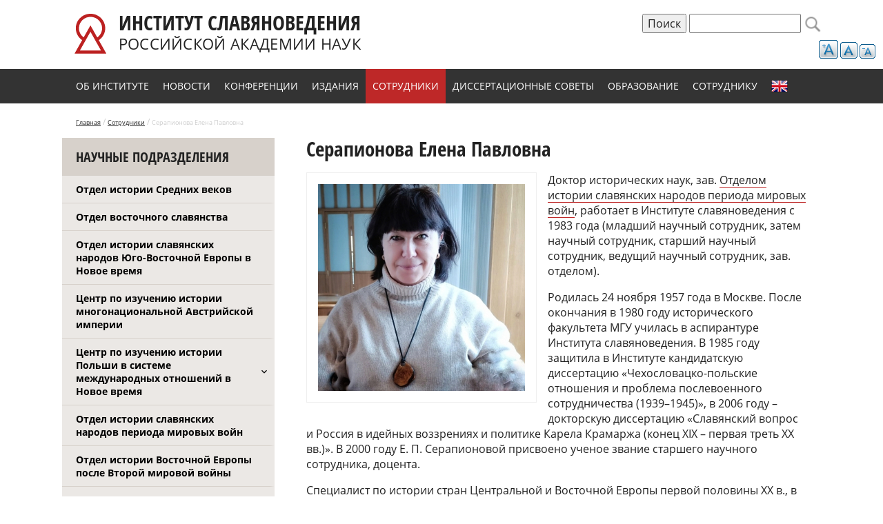

--- FILE ---
content_type: text/html; charset=utf-8
request_url: https://inslav.ru/people/serapionova-elena-pavlovna
body_size: 31429
content:
<!doctype html>
<html>
<head>
<meta charset="utf-8">
<link rel="apple-touch-icon" sizes="57x57" href="/apple-icon-57x57.png">
<link rel="apple-touch-icon" sizes="60x60" href="/apple-icon-60x60.png">
<link rel="apple-touch-icon" sizes="72x72" href="/apple-icon-72x72.png">
<link rel="apple-touch-icon" sizes="76x76" href="/apple-icon-76x76.png">
<link rel="apple-touch-icon" sizes="114x114" href="/apple-icon-114x114.png">
<link rel="apple-touch-icon" sizes="120x120" href="/apple-icon-120x120.png">
<link rel="apple-touch-icon" sizes="144x144" href="/apple-icon-144x144.png">
<link rel="apple-touch-icon" sizes="152x152" href="/apple-icon-152x152.png">
<link rel="apple-touch-icon" sizes="180x180" href="/apple-icon-180x180.png">
<link rel="icon" type="image/png" sizes="192x192"  href="/android-icon-192x192.png">
<link rel="icon" type="image/png" sizes="32x32" href="/favicon-32x32.png">
<link rel="icon" type="image/png" sizes="96x96" href="/favicon-96x96.png">
<link rel="icon" type="image/png" sizes="16x16" href="/favicon-16x16.png">
<link rel="manifest" href="/manifest.json">
<meta name="msapplication-TileColor" content="#ffffff">
<meta name="msapplication-TileImage" content="/ms-icon-144x144.png">
<meta name="theme-color" content="#ffffff">
<meta http-equiv="Content-Type" content="text/html; charset=utf-8" />
<meta name="description" content="Доктор исторических наук, зав. Отделом истории славянских народов периода мировых войн, работает в Институте славяноведения с 1983 года (младший научный сотрудник, затем научный сотрудник, старший научный сотрудник, ведущий научный сотрудник, зав. отделом). Родилась 24 ноября 1957 года в Москве. После окончания в 1980 году исторического факультета МГУ училась в аспирантуре" />
<meta name="generator" content="Drupal 7 (https://www.drupal.org)" />
<link rel="canonical" href="https://inslav.ru/people/serapionova-elena-pavlovna" />
<link rel="shortlink" href="https://inslav.ru/node/1636" />
<meta property="og:site_name" content="Институт славяноведения Российской академии наук (ИСл РАН)" />
<meta property="og:type" content="article" />
<meta property="og:url" content="https://inslav.ru/people/serapionova-elena-pavlovna" />
<meta property="og:title" content="Серапионова Елена Павловна" />
<meta property="og:description" content="Доктор исторических наук, зав. Отделом истории славянских народов периода мировых войн, работает в Институте славяноведения с 1983 года (младший научный сотрудник, затем научный сотрудник, старший научный сотрудник, ведущий научный сотрудник, зав. отделом). Родилась 24 ноября 1957 года в Москве. После окончания в 1980 году исторического факультета МГУ училась в аспирантуре Института славяноведения." />
<meta property="og:updated_time" content="2025-02-07T13:41:32+03:00" />
<meta property="article:published_time" content="2011-08-28T21:47:07+04:00" />
<meta property="article:modified_time" content="2025-02-07T13:41:32+03:00" />
<link rel="shortcut icon" href="https://inslav.ru/sites/default/files/favicon-32x32.png" type="image/png" />
  <title>Серапионова Елена Павловна | Институт славяноведения Российской академии наук (ИСл РАН)</title>
  <link type="text/css" rel="stylesheet" href="https://inslav.ru/sites/default/files/css/css_xE-rWrJf-fncB6ztZfd2huxqgxu4WO-qwma6Xer30m4.css" media="all" />
<link type="text/css" rel="stylesheet" href="https://inslav.ru/sites/default/files/css/css__LeQxW73LSYscb1O__H6f-j_jdAzhZBaesGL19KEB6U.css" media="all" />
<link type="text/css" rel="stylesheet" href="https://inslav.ru/sites/default/files/css/css_4nh5hzuJwo8J8dSd0cLvvPQHlTqNAhakQfk4Le7eYAg.css" media="all" />
<link type="text/css" rel="stylesheet" href="https://inslav.ru/sites/default/files/css/css__6Rc5xO2TGL7lASz_vimeYmHm_tHaJfnC7yHVOhWgo8.css" media="all" />
<link type="text/css" rel="stylesheet" href="https://inslav.ru/sites/default/files/css/css_llm6lOFf--YWNM4DJdM6qt4Zgn_j7GGIp1zjOFdK65U.css" media="all" />
  <script type="text/javascript" src="https://code.jquery.com/jquery-3.7.1.js"></script>
<script type="text/javascript">
<!--//--><![CDATA[//><!--
jQuery.migrateMute=true;jQuery.migrateTrace=false;
//--><!]]>
</script>
<script type="text/javascript" src="https://cdn.jsdelivr.net/npm/jquery-migrate@3.5.2/dist/jquery-migrate.min.js"></script>
<script type="text/javascript" src="https://inslav.ru/sites/default/files/js/js_GOikDsJOX04Aww72M-XK1hkq4qiL_1XgGsRdkL0XlDo.js"></script>
<script type="text/javascript" src="https://cdnjs.cloudflare.com/ajax/libs/jqueryui/1.14.0/jquery-ui.min.js"></script>
<script type="text/javascript" src="https://cdn.jsdelivr.net/gh/carhartl/jquery-cookie@1.4.1/jquery.cookie.js"></script>
<script type="text/javascript" src="https://inslav.ru/sites/default/files/js/js_ojLwWt1mS9aMnHaQj9W7BQLDOC-k8VZSn1V51lWvPXg.js"></script>
<script type="text/javascript" src="https://inslav.ru/sites/default/files/js/js_kMg7W1sZANW-JVt-y1p4g6o0k68QXbUoYrBuKkRfQvo.js"></script>
<script type="text/javascript" src="https://inslav.ru/sites/default/files/js/js_zKmNKPyzmWx-HrTbedSmh0uE9n25RptnjqRybUAg8RI.js"></script>
<script type="text/javascript">
<!--//--><![CDATA[//><!--
var text_resize_scope = "block-system-main";
          var text_resize_minimum = "12";
          var text_resize_maximum = "25";
          var text_resize_line_height_allow = 1;
          var text_resize_line_height_min = "14";
          var text_resize_line_height_max = "28";
//--><!]]>
</script>
<script type="text/javascript" src="https://inslav.ru/sites/default/files/js/js_dQ_3XncfNR6lgNViFBe9-D78GlqtFneHjUnBjgCpTfE.js"></script>
<script type="text/javascript" src="https://www.googletagmanager.com/gtag/js?id=UA-88839807-1"></script>
<script type="text/javascript">
<!--//--><![CDATA[//><!--
window.dataLayer = window.dataLayer || [];function gtag(){dataLayer.push(arguments)};gtag("js", new Date());gtag("set", "developer_id.dMDhkMT", true);gtag("config", "UA-88839807-1", {"groups":"default","anonymize_ip":true});
//--><!]]>
</script>
<script type="text/javascript" src="https://inslav.ru/sites/default/files/js/js_TPpaHm3v--S2wR2-VfVlywPRfwqdO0YxyWXSB25za7Q.js"></script>
<script type="text/javascript" src="https://inslav.ru/sites/default/files/js/js_cR8dJ58bKfBJ8W4WblZgDu1wzMMtJBL_hVeut8EKHSk.js"></script>
<script type="text/javascript">
<!--//--><![CDATA[//><!--
jQuery.extend(Drupal.settings, {"basePath":"\/","pathPrefix":"","setHasJsCookie":0,"ajaxPageState":{"theme":"inslav","theme_token":"Oa1U4Jyrg8eYHcj40sUKPBFikZ9_Pww1bd6KNkABJOY","js":{"https:\/\/code.jquery.com\/jquery-3.7.1.js":1,"0":1,"https:\/\/cdn.jsdelivr.net\/npm\/jquery-migrate@3.5.2\/dist\/jquery-migrate.min.js":1,"misc\/jquery-extend-3.4.0.js":1,"misc\/jquery-html-prefilter-3.5.0-backport.js":1,"misc\/jquery.once.js":1,"misc\/drupal.js":1,"sites\/all\/modules\/jquery_update\/js\/jquery_browser.js":1,"https:\/\/cdnjs.cloudflare.com\/ajax\/libs\/jqueryui\/1.14.0\/jquery-ui.min.js":1,"https:\/\/cdn.jsdelivr.net\/gh\/carhartl\/jquery-cookie@1.4.1\/jquery.cookie.js":1,"sites\/all\/libraries\/owl\/owl2\/owl.carousel.js":1,"misc\/form-single-submit.js":1,"sites\/all\/modules\/back_to_top\/js\/back_to_top.js":1,"public:\/\/languages\/ru_pNomkz6QqM6vRtBS00DCyqeJ2uYrMM9GoM6gVaBG8tM.js":1,"sites\/all\/modules\/lightbox2\/js\/lightbox.js":1,"1":1,"sites\/all\/modules\/text_resize\/text_resize.js":1,"sites\/all\/modules\/google_analytics\/googleanalytics.js":1,"https:\/\/www.googletagmanager.com\/gtag\/js?id=UA-88839807-1":1,"2":1,"sites\/all\/modules\/form_placeholder\/form_placeholder.js":1,"sites\/all\/themes\/inslav\/js\/scripts.js":1,"sites\/all\/modules\/jquery_update\/js\/jquery_position.js":1},"css":{"modules\/system\/system.base.css":1,"modules\/system\/system.menus.css":1,"modules\/system\/system.messages.css":1,"modules\/system\/system.theme.css":1,"misc\/ui\/jquery.ui.core.css":1,"misc\/ui\/jquery.ui.theme.css":1,"sites\/all\/modules\/calendar\/css\/calendar_multiday.css":1,"modules\/field\/theme\/field.css":1,"sites\/all\/modules\/geofield_ymap\/geofield_ymap.css":1,"modules\/node\/node.css":1,"modules\/search\/search.css":1,"modules\/user\/user.css":1,"sites\/all\/modules\/visually_impaired_module\/css\/visually_impaired_module.css":1,"sites\/all\/modules\/youtube\/css\/youtube.css":1,"sites\/all\/modules\/views\/css\/views.css":1,"sites\/all\/modules\/back_to_top\/css\/back_to_top.css":1,"sites\/all\/modules\/ckeditor\/css\/ckeditor.css":1,"sites\/all\/modules\/ctools\/css\/ctools.css":1,"sites\/all\/modules\/lightbox2\/css\/lightbox.css":1,"sites\/all\/modules\/text_resize\/text_resize.css":1,"sites\/all\/libraries\/owl\/owl2\/assets\/owl.carousel.css":1,"sites\/all\/modules\/yandex_metrics\/css\/yandex_metrics.css":1,"sites\/all\/modules\/field_collection\/field_collection.theme.css":1,"sites\/all\/themes\/inslav\/css\/normalize.css":1,"sites\/all\/themes\/inslav\/css\/style.css":1}},"lightbox2":{"rtl":"0","file_path":"\/(\\w\\w\/)public:\/","default_image":"\/sites\/all\/modules\/lightbox2\/images\/brokenimage.jpg","border_size":10,"font_color":"000","box_color":"fff","top_position":"","overlay_opacity":"0.8","overlay_color":"000","disable_close_click":true,"resize_sequence":0,"resize_speed":400,"fade_in_speed":400,"slide_down_speed":600,"use_alt_layout":false,"disable_resize":false,"disable_zoom":false,"force_show_nav":false,"show_caption":true,"loop_items":false,"node_link_text":"\u0421\u043c\u043e\u0442\u0440\u0435\u0442\u044c \u043f\u043e\u0434\u0440\u043e\u0431\u043d\u043e\u0441\u0442\u0438 \u0438\u0437\u043e\u0431\u0440\u0430\u0436\u0435\u043d\u0438\u044f","node_link_target":false,"image_count":"\u0418\u0437\u043e\u0431\u0440\u0430\u0436\u0435\u043d\u0438\u0435 !current \u0438\u0437 !total","video_count":"\u0412\u0438\u0434\u0435\u043e !current \u0438\u0437 !total","page_count":"\u0421\u0442\u0440\u0430\u043d\u0438\u0446\u0430 !current \u0438\u0437 !total","lite_press_x_close":"\u043d\u0430\u0436\u043c\u0438\u0442\u0435 \u003Ca href=\u0022#\u0022 onclick=\u0022hideLightbox(); return FALSE;\u0022\u003E\u003Ckbd\u003Ex\u003C\/kbd\u003E\u003C\/a\u003E \u0447\u0442\u043e\u0431\u044b \u0437\u0430\u043a\u0440\u044b\u0442\u044c","download_link_text":"","enable_login":false,"enable_contact":false,"keys_close":"c x 27","keys_previous":"p 37","keys_next":"n 39","keys_zoom":"z","keys_play_pause":"32","display_image_size":"original","image_node_sizes":"()","trigger_lightbox_classes":"","trigger_lightbox_group_classes":"","trigger_slideshow_classes":"","trigger_lightframe_classes":"","trigger_lightframe_group_classes":"","custom_class_handler":0,"custom_trigger_classes":"","disable_for_gallery_lists":true,"disable_for_acidfree_gallery_lists":true,"enable_acidfree_videos":true,"slideshow_interval":5000,"slideshow_automatic_start":true,"slideshow_automatic_exit":true,"show_play_pause":true,"pause_on_next_click":false,"pause_on_previous_click":true,"loop_slides":false,"iframe_width":600,"iframe_height":400,"iframe_border":1,"enable_video":false,"useragent":"Mozilla\/5.0 (Macintosh; Intel Mac OS X 10_15_7) AppleWebKit\/537.36 (KHTML, like Gecko) Chrome\/131.0.0.0 Safari\/537.36; ClaudeBot\/1.0; +claudebot@anthropic.com)"},"back_to_top":{"back_to_top_button_trigger":"100","back_to_top_button_text":"Back to top","#attached":{"library":[["system","ui"]]}},"googleanalytics":{"account":["UA-88839807-1"],"trackOutbound":1,"trackMailto":1,"trackDownload":1,"trackDownloadExtensions":"7z|aac|arc|arj|asf|asx|avi|bin|csv|doc(x|m)?|dot(x|m)?|exe|flv|gif|gz|gzip|hqx|jar|jpe?g|js|mp(2|3|4|e?g)|mov(ie)?|msi|msp|pdf|phps|png|ppt(x|m)?|pot(x|m)?|pps(x|m)?|ppam|sld(x|m)?|thmx|qtm?|ra(m|r)?|sea|sit|tar|tgz|torrent|txt|wav|wma|wmv|wpd|xls(x|m|b)?|xlt(x|m)|xlam|xml|z|zip"},"form_placeholder":{"fallback_support":false,"include":"#views-exposed-form-sobytiya-page-2 *,#views-exposed-form-sobytiya-page-1 *,#views-exposed-form-sobytiya-page *,#views-exposed-form-news-page-2 *,#views-exposed-form-elektronnaya-biblioteka-page-1 *,#views-exposed-form-elektronnaya-biblioteka-page-2 *,#views-exposed-form-elektronnaya-biblioteka-page-4 *,#views-exposed-form-elektronnaya-biblioteka-page *,#views-exposed-form-elektronnaya-biblioteka-page-3 *,#views-exposed-form-elektronnaya-biblioteka-page-5 *,#views-exposed-form-nauchnye-podrazdeleniya-page *,#views-exposed-form-elektronnaya-biblioteka-page-6 *","exclude":"","required_indicator":"append"},"urlIsAjaxTrusted":{"\/people\/serapionova-elena-pavlovna":true}});
//--><!]]>
</script>
</head>

<body class="html not-front not-logged-in no-sidebars page-node page-node- page-node-1636 node-type-people" >
  <div id="skip-link">
    <a href="#main-content" class="element-invisible element-focusable">Перейти к основному содержанию</a>
  </div>
    
<div id="page" class="no-category">

	<div class="header-wrap">
        <div id="header">
                        <a id="logo-upd" href="/" title="Главная" rel="home">
            	<img src="/sites/all/themes/inslav/img/inslav_logo.svg" alt="Главная" />
            	<span class="sitename-wrap">
	            	<span class="sitename-line-first">Институт славяноведения</span>
	            	<span class="sitename-line-second">Российской академии наук</span>
            	</span>
            </a>
                                    
              <div class="region region-header">
    <div id="block-text-resize-0" class="block block-text-resize">

    
  <div class="content">
    <a href="javascript:;" class="changer" id="text_resize_decrease"><sup>-</sup>A</a> <a href="javascript:;" class="changer" id="text_resize_reset">A</a> <a href="javascript:;" class="changer" id="text_resize_increase"><sup>+</sup>A</a><div id="text_resize_clear"></div>  </div>
</div>
<div id="block-search-form" class="block block-search">

    
  <div class="content">
    <form action="/people/serapionova-elena-pavlovna" method="post" id="search-block-form" accept-charset="UTF-8"><div><div class="container-inline">
      <h2 class="element-invisible">Форма поиска</h2>
    <input type="submit" id="edit-submit-copy" name="op" value="Поиск" class="form-submit" /><div class="form-item form-type-textfield form-item-search-block-form">
  <label class="element-invisible" for="edit-search-block-form--2">Поиск </label>
 <input title="Введите ключевые слова для поиска." type="text" id="edit-search-block-form--2" name="search_block_form" value="" size="15" maxlength="128" class="form-text" />
</div>
<div class="form-actions form-wrapper" id="edit-actions"><input type="submit" id="edit-submit" name="op" value="Поиск" class="form-submit" /></div><input type="hidden" name="form_build_id" value="form-87ks7cWmwIr72ADn5fAu7oy5KQpAPeVYaxYUC1eiYKQ" />
<input type="hidden" name="form_id" value="search_block_form" />
</div>
</div></form>  </div>
</div>
  </div>
        </div>  <!-- // header -->
		        <div class="navigation-wrap"><div id="navigation">
        	  <div class="region region-navigation">
    <div id="block-system-main-menu" class="block block-system block-menu">

    <h2>Главное меню</h2>
  
  <div class="content">
    <ul class="menu"><li class="first leaf" id="about-item"><a href="/page/ob-institute">Об институте</a></li>
<li class="leaf" id="news-item"><a href="/news">Новости</a></li>
<li class="leaf" id="confernce-item"><a href="/sobytiya">Конференции</a></li>
<li class="leaf" id="izdanie"><a href="/resursy">Издания</a></li>
<li class="leaf sotrudnik-item"><a href="/nauchnye-podrazdeleniya">Сотрудники</a></li>
<li class="leaf"><a href="/page/dissertacionnye-sovety">Диссертационные советы</a></li>
<li class="leaf"><a href="/aspirantura" id="obrazovanie">Образование</a></li>
<li class="leaf"><a href="/poleznye-dokumenty-dlya-sotrudnikov">Сотруднику</a></li>
<li class="last leaf" id="english-item"><a href="/page/institute-slavic-studies-russian-academy-sciences">English</a></li>
</ul>  </div>
</div>
  </div>
        </div></div> <!-- // #navigation -->
            </div>
    
    <div class="breadcrumbs-wrap"><div id="breadcrumbs">
		<a href="/">Главная</a> / 
        <a href="/nauchnye-podrazdeleniya">Сотрудники</a> /       
        <span>Серапионова Елена Павловна</span>
    </div></div>
    
    <div class="content-wrap">
    	    	<div id="left_content">
              <div class="region region-left-content">
    <div id="block-menu-menu-nauchnye-podrazdeleniya" class="block block-menu">

    <h2>Научные подразделения</h2>
  
  <div class="content">
    <ul class="menu"><li class="first leaf"><a href="/nauchnye-podrazdeleniya/otdel-istorii-srednih-vekov">Отдел истории Средних веков</a></li>
<li class="leaf"><a href="/nauchnye-podrazdeleniya/otdel-vostochnogo-slavyanstva">Отдел восточного славянства</a></li>
<li class="leaf"><a href="/nauchnye-podrazdeleniya/otdel-istorii-slavyanskih-narodov-yugo-vostochnoy-evropy-v-novoe-vremya">Отдел истории славянских народов Юго-Восточной Европы в Новое время</a></li>
<li class="leaf"><a href="/nauchnye-podrazdeleniya/centr-po-izucheniyu-istorii-mnogonacionalnoy-avstriyskoy-imperii">Центр по изучению истории многонациональной Австрийской империи</a></li>
<li class="collapsed"><a href="/nauchnye-podrazdeleniya/centr-po-izucheniyu-istorii-polshi-v-sisteme-mezhdunarodnyh-otnosheniy-v">Центр по изучению истории Польши в системе международных отношений в Новое время</a></li>
<li class="leaf"><a href="/nauchnye-podrazdeleniya/otdel-istorii-slavyanskih-narodov-perioda-mirovyh-voyn">Отдел истории славянских народов периода мировых войн</a></li>
<li class="leaf"><a href="/nauchnye-podrazdeleniya/otdel-istorii-vostochnoy-evropy-posle-vtoroy-mirovoy-voyny">Отдел истории Восточной Европы после Второй мировой войны</a></li>
<li class="leaf"><a href="/nauchnye-podrazdeleniya/otdel-sovremennoy-istorii-stran-centralnoy-i-yugo-vostochnoy-evropy">Отдел современной истории стран Центральной и Юго-Восточной Европы</a></li>
<li class="leaf"><a href="/nauchnye-podrazdeleniya/otdel-arheografii-arheograficheskaya-komissiya">Отдел археографии (Археографическая комиссия)</a></li>
<li class="leaf"><a href="/nauchnye-podrazdeleniya/otdel-istorii-kultury-slavyanskih-narodov">Отдел истории культуры славянских народов</a></li>
<li class="leaf"><a href="/nauchnye-podrazdeleniya/otdel-sovremennyh-literatur-centralnoy-i-yugo-vostochnoy-evropy">Отдел современных литератур Центральной и Юго-Восточной Европы</a></li>
<li class="leaf"><a href="/nauchnye-podrazdeleniya/otdel-slavyanskogo-yazykoznaniya">Отдел славянского языкознания</a></li>
<li class="expanded"><a href="/nauchnye-podrazdeleniya/otdel-tipologii-i-sravnitelnogo-yazykoznaniya">Отдел типологии и сравнительного языкознания</a></li>
<li class="leaf"><a href="/nauchnye-podrazdeleniya/centr-arealnoy-lingvistiki">Центр ареальной лингвистики</a></li>
<li class="leaf"><a href="/nauchnye-podrazdeleniya/centr-mezhdisciplinarnyh-issledovaniy-slavyanskoy-knizhnosti">Центр междисциплинарных исследований славянской книжности</a></li>
<li class="leaf"><a href="/nauchnye-podrazdeleniya/centr-slavyano-iudaiki">Центр славяно-иудаики</a></li>
<li class="leaf"><a href="/nauchnye-podrazdeleniya/nauchno-obrazovatelnyy-centr-slavisticheskih-issledovaniy">Научно-образовательный центр славистических исследований</a></li>
<li class="leaf"><a href="/nauchnye-podrazdeleniya/otdel-istorii-slavyanskih-literatur">Отдел истории славянских литератур</a></li>
<li class="last leaf"><a href="/nauchnye-podrazdeleniya/otdel-etnolingvistiki-i-folklora">Отдел этнолингвистики и фольклора</a></li>
</ul>  </div>
</div>
  </div>
        </div> <!-- // #left_content -->
                <div id="content">
        	<div class="tabs"></div>                    	            <h1 id="page-title">Серапионова Елена Павловна</h1>
              <div class="region region-content">
    <div id="block-system-main" class="block block-system">

    
  <div class="content">
    <div id="node-1636" class="node node-people clearfix" about="/people/serapionova-elena-pavlovna" typeof="sioc:Item foaf:Document">

  
      <span property="dc:title" content="Серапионова Елена Павловна" class="rdf-meta element-hidden"></span>
  
  <div class="content">
    <div class="field field-name-field-image field-type-image field-label-hidden"><div class="field-items"><div class="field-item even"><a href="https://inslav.ru/sites/default/files/foto_serapionova.jpeg" rel="lightbox[field_image][&lt;p&gt;&lt;a href=&quot;https://inslav.ru/sites/default/files/foto_serapionova.jpeg&quot; title=&quot;Скачать оригинал&quot; download=&quot;&quot;&gt;Скачать оригинал&lt;/a&gt;&lt;/p&gt;]" title=""><img typeof="foaf:Image" src="https://inslav.ru/sites/default/files/styles/300x300/public/foto_serapionova.jpeg?itok=Yl-QxWC5" alt="" /></a></div></div></div><div class="field field-name-body field-type-text-with-summary field-label-hidden"><div class="field-items"><div class="field-item even" property="content:encoded"><p>Доктор исторических наук, зав. <a href="/taxonomy/term/22">Отделом истории славянских народов периода мировых войн</a>, работает в Институте славяноведения с 1983 года (младший научный сотрудник, затем научный сотрудник, старший научный сотрудник, ведущий научный сотрудник, зав. отделом).</p>
<p>Родилась 24 ноября 1957 года в Москве. После окончания в 1980 году исторического факультета МГУ училась в аспирантуре Института славяноведения. В 1985 году защитила в Институте кандидатскую диссертацию «Чехословацко-польские отношения и проблема послевоенного сотрудничества (1939–1945)», в 2006 году – докторскую диссертацию «Славянский вопрос и Россия в идейных воззрениях и политике Карела Крамаржа (конец XIX – первая треть XX вв.)». В 2000 году Е. П. Серапионовой присвоено ученое звание старшего научного сотрудника, доцента.</p>
<p>Специалист по истории стран Центральной и Восточной Европы первой половины ХХ в., в частности по истории Чехии и Словакии. Е. П. Серапионова изучает деятельность чешских политических партий, положение национальных меньшинств в межвоенной Чехословацкой республике, исследует проблемы внутренней и внешней политики Чехословакии, взаимоотношения власти и общества, российско-чешские и российско-словацкие отношения. Исследовательница занимается также проблемами русской эмиграции в Чехословакии и пребывания чехов и словаков в России в ХIХ – ХХ вв. Ряд работ она посвятила жизни и деятельности чешских и словацких политиков – Т. Г. Масарика, Э. Бенеша, М. Штефаника. Особенно подробно С. разбираются идейные воззрения, политическая деятельность и русские связи К. Крамаржа.</p>
<p>Е. П. Серапионова – автор разделов о Чехии и Словакии ХХ в. в учебном пособии для студентов «История стран Центральной и Юго-Восточной Европы ХХ века» (М., 1997), разделов по современной истории Чехии и Словакии в ХХ и ХХI вв. в учебнике «История южных и западных славян: в 3 т. Т. 3./ Под ред. Г.Ф. Матвеева. З.С. Ненашевой, В.Б. Прозорова. 4-е изд. (М., 2022) и ряда статей в многотомных БРЭ, Исторической энциклопедии, Православной энциклопедии, Энциклопедии Гражданской войны в России, Энциклопедического справочника в 4 т. Политические системы современных государств. Т. 1. Европа. М., 2009. </p>
<p>Под научным руководством Е.П. Серапионовой были успешно защищены диссертации на соискание ученой степени кандидата исторических наук: Бурега В.В. «Государство и православная церковь в Чехословакии (1918 1938)». М., 2009 и Котов В.В. «Формирование сокольской культуры и распространение сокольского движения в чешских землях (1861–1871 гг.)». М., 2023.</p>
<p>С 2000 по 2021 год преподавала в МГИМО (Университете) МИД РФ, являясь профессором кафедры истории и политики стран Европы и Америки ф-та Международных отношений. Читала лекции, вела семинары по истории, политическим системам и внешней политике Чехии, Словакии, Венгрии и Польши, подготовила более 100 специалистов по международным отношениям в регионе ЦЮВЕ. </p>
<h2>Сочинения</h2>
<p><a href="/publication/serapionova-e-p-rossiyskaya-emigraciya-v-chehoslovackoy-respublike-m-1995">Российская эмиграция в Чехословацкой республике (20–30-е годы). М., 1995</a>.</p>
<p><a href="/publication/serapionova-e-p-karel-kramarzh-i-rossiya-1890-1937-gody-m-2006">Карел Крамарж и Россия, 1890–1937 годы: идейные воззрения, политическая активность, связи с российскими государственными и общественными деятелями. М., 2006.</a></p>
<p>Чехи и словаки в Российской империи (последняя треть ХIХ — начало ХХ вв.) М., 2021.</p>
<p>Чехия и Словакия в ХХ веке. Очерки истории в двух книгах. Кн.1. (в соавторстве) М., 2005. С. 15–218.</p>
<p>Томаш Гарриг Масарик // Пленники национальной идеи: политические портреты лидеров Восточной Европы (первая треть ХХ в.): Сборник статей. М., 1993.</p>
<p>Чешские социалистические партии в 1917 г. // Европейское социалистическое движение, 1914–1917: разрубить или развязать узлы? М., 1994.</p>
<p>Идея чехословакизма: истоки и реализация // Национальный вопрос в Восточной Европе: прошлое и настоящее. М., 1995.</p>
<p>Российские эмигранты в Чехословакии в межвоенные годы // ВИ. 1997. № 5.</p>
<p>Эдуард Бенеш и его идеи демократического развития общества // <a href="/images/stories/pdf/SovSlav/Slav-1998-1.pdf">Славяноведение. 1998. № 1</a>.</p>
<p>Три виллы К. Крамаржа // <a href="/images/stories/pdf/2000almanah1999.pdf">Славянский альманах 1999. М., 2000</a>.</p>
<p>Чешские земли, чехи и немецкий вопрос (1918–1945 годы) // <a href="/images/stories/pdf/SovSlav/Slav-2000-5.pdf">Славяноведение. 2000. № 5</a>.</p>
<p>Милан Ростислав Штефаник в Сибири // Милан Ростислав Штефаник: новый взгляд. Мартин, 2001.</p>
<p>Образ К. Крамаржа в российской публицистике начала ХХ века // Rossica: Научные исследования по русистике, украинистике, белорусистике. Praha, 2001. № 5/6.</p>
<p>Пражский Земгор и его деятельность // Записки Русской академической группы в США. New-York, 2001. T. 31.</p>
<p>К. Крамарж о будущем российском государственном устройстве: автономия или федерация? // Опыт европейского федерализма: история и современность. М., 2002.</p>
<p>Т.Г. Масарик и К. Крамарж: отношение к России // Европейские сравнительно-исторические исследования. М., 2002.</p>
<p>Новый рубеж русско-чешских культурных связей // <a href="/images/stories/pdf/2002_Almanah2001.pdf">Славянский альманах 2001. М., 2002</a>.</p>
<p>Эдуард Бенеш: планы послевоенного развития Чехословакии и реальность // Тоталитаризм: исторический опыт Восточной Европы. М., 2002. Вып. 2. «Демократическое интермеццо» с коммунистическим финалом, 1944–1948 гг..</p>
<p>Т.Г. Масарик, К. Крамарж и русская эмиграция // <a href="/images/stories/pdf/SovSlav/Slav-2003-4.pdf">Славяноведение. 2003. № 4</a>.</p>
<p>Obraz K. Kramáře v ruské publicistice počátku 20. století // Karel Kramář: Studie a dokumenty k 65. výročí jeho úmrtí. Praha, 2003.</p>
<p>Российская эмиграция «первой волны» в чешской и словацкой историографии // История российского зарубежья: проблемы историографии (конец XIX – XX в.) М., 2004.</p>
<p>Т.Г. Масарик и русские эмигранты в ЧСР // Т.Г. Масарик и «Русская акция» Чехословацкого правительства. К 150-летию со дня рождения Т.Г. Масарика. По материалам международной научной конференции. М., 2005.</p>
<p>Отношения Пражского и Парижского Земско-городских комитетов // Cahiers du Monde Russe . Russie. Empire russe. Union soviétique. États indépendants. Ľ invention ď une politique humanitaire. Les réfugiés russes et le Zemgor (1921–1930). Paris, 2005. 46/4 Octobre-décembre.</p>
<p>«Лица чешской национальности» // Родина. 2006. № 4.</p>
<p>Празднование 60-летия победы над Германией в Чешской и Словацкой республиках // Славянский альманах 2005. М., 2006.</p>
<p>Лига Т. Обера и деятельность ее русской секции на Балканах // <a href="/images/stories/pdf/SovSlav/Slav-2006-4.pdf">Славяноведение. 2006. № 4</a>.</p>
<p>Правовое положение русских беженцев в Чехословакии // Правовое положение российской эмиграции в 1920–1930-е годы. СПб., 2006.</p>
<p>Чехословацкая делегация на Парижской мирной конференции // Восточная Европа после Версаля. СПб., 2007.</p>
<p>Современное состояние богемистики в России и за рубежом // <a href="/images/stories/pdf/2007almanah2006.pdf">Славянский альманах 2006. М., 2007</a>.</p>
<p>Русская колония в Чешской республике // История российского зарубежья. Эмиграция из СССР – России 1941–2001 гг. М., 2007.</p>
<p>Российско-словацкие отношения в начале ХХ века // Русские и словаки в XIX–ХХ вв.: конфликты, взаимодействие, стереотипы. М.; Йошкар-Ола, 2007.</p>
<p>Русское историческое общество в Праге // <a href="/publication/rossiyskie-uchenye-gumanitarii-v-mezhvoennoy-chehoslovakii-sbornik-statey-m-2008">Российские ученые-гуманитарии в межвоенной Чехословакии. М., 2008</a>.</p>
<p>Взгляды чешских и словацких политиков начала ХХ в. на роль России в славянском мире // <a href="/images/stories/pdf/2008almanah2007.pdf">Славянский альманах 2007. М., 2008</a>.</p>
<p>Чехословацкий корпус в России // Чехословацкий корпус в России. Каталог выставки. М., 2008 (соавтор).</p>
<p>Новые механизмы взаимоотношений власти и общества (на примере «первой» Чехословацкой республики) // Власть и общество: непростые взаимоотношения. (Страны Центральной и Юго-Восточной Европы в ХХ веке). М., 2008.</p>
<p>Kategorie “hrdinství“ a „zbabělost“ a zvláštnosti české národní mentality // Hrdinství a zbabělost v české politické kultuře 19. a 20. století. Výběr z příspěvků ze stejnojmenné konference, která proběhla ve dnech 25.–27. října 2006. Praha, 2008.</p>
<p>Польское национальное меньшинство в Чехословакии и чехословацко-польские отношения (1918–1938 годы) // <a href="/publication/studia-slavica-polonica-k-90-letiyu-i-i-kostyushko-m-2009">STUDIA SLAVICA – POLONICA (К 90-летию И. И. Костюшко). М., 2009</a>.</p>
<p>Бюллетени Пражского Земгора как источник о жизни русской эмиграции в ЧСР на рубеже 1920–1930-х гг. // Периодическая печать российской эмиграции 1920–2000. М., 2009.</p>
<p>Русские в Чехословакии в 1920–1930-е гг. (Проблема сохранения национальной идентичности) // <a href="/publication/v-poiskah-luchshey-doli-rossiyskaya-emigraciya-v-stranah-centralnoy-i-yugo-vostochnoy-1">В поисках лучшей доли. Российская эмиграция в странах Центральной и Юго-Восточной Европы (вторая половина XIX – первая половина ХХ в.). М., 2009</a>.</p>
<p>Первый президент Чехословакии Томаш Гарриг Масарик // <a href="/publication/do-i-posle-versalya-politicheskie-lidery-i-ideya-nacionalnogo-gosudarstva-v-centralnoy-0">До и после Версаля. Политические лидеры и идея национального государства в Центральной и Юго-Восточной Европе. М., 2009</a>.</p>
<p>Карел Крамарж – политик нескольких эпох // <a href="/publication/do-i-posle-versalya-politicheskie-lidery-i-ideya-nacionalnogo-gosudarstva-v-centralnoy-0">Там же</a>.</p>
<p>Человек-легенда Милан Растислав Штефаник: ученый, политик, генерал // <a href="/publication/do-i-posle-versalya-politicheskie-lidery-i-ideya-nacionalnogo-gosudarstva-v-centralnoy-0">Там же</a>.</p>
<p>Karel Kramář o úloze Ruska v řešení “české otázký” // Karel Kramář (1860–1937) Život a dílo. Praha, 2009.</p>
<p>Русская литературная Прага // И.С. Шмелев и писатели литературного зарубежья. Крымские международные Шмелевские чтения. Сборник научных статей. Алушта, 2009.</p>
<p>Антикоминтерновская деятельность Русской секции Лиги Теодора Обера в Болгарии (1924–1934 годы) // Studia Balkanica. К юбилею Р.П. Гришиной. М., 2010.</p>
<p>Dokumenty ruských archívov o Milanovi Rastislavovi Štefánikovi // Milan Rastislav Štefánik v zrkadle prameňov a najnovších poznatkov historiografie. Bratislava, 2010.</p>
<p>Чехи в России (вторая половина ХIХ – начало ХХ в.) // <a href="/images/stories/pdf/2010almanah2009.pdf">Славянский альманах. 2009. М., 2010</a>.</p>
<p>Окончание Первой мировой войны и подготовка Чехословакии к Парижской мирной конференции // Славянство, растворенное в крови… В честь 80-летия со дня рождения Владимира Константиновича Волкова (1930–2005). М., 2010.</p>
<p>К. Крамарж // Большая российская энциклопедия. Т. 15. М., 2010. С. 573.</p>
<p>К. Крофта // Большая российская энциклопедия. Т. 16. М., 2010. С. 113.</p>
<p>Osudy legionára: pripad Mikuláš Gacek // Východná dilema strednej Europy. Bratislava, 2010. S. 181–189.</p>
<p>Международная научная конференция «Проблематика Восток–Запад в отношениях Словакии и России» // Славянский альманах 2010. М.: Индрик, 2011. С. 540–542.</p>
<p>Памяти Иван Петровича Савицкого // Славяноведение. 2011. № 4. С.124–126.</p>
<p>Русский заграничный исторический архив как хранитель национального наследия // Миграция и эмиграция в странах Центральной и Юго-Восточной Европы в ХVIII–XX вв. Сохранение национальной идентичности и историко-культурного наследия России.  СПб.: Алетейя, 2011. С. 325–339.</p>
<p>Введение к сб. ст. Славянский мир в эпоху войн и конфликтов ХХ в.  СПб.: Алетейя, 2011. С. 5–9.</p>
<p>К истории формирования чехословацких воинских частей на российской территории в годы Первой мировой войны // Славянский мир в эпоху войн и конфликтов ХХ в.  СПб.: Алетейя, 2011. С. 120–136.</p>
<p>Перевод со словац. яз.: <em>Кодаева Д.</em> Война – это смерч. Чрезвычайное положение и стратегия выживания в период Великой войны ( на примере Словакии) // Славянский мир в эпоху войн и конфликтов ХХ в.  СПб.: Алетейя, 2011. С. 108–120.</p>
<p>Перевод с чешск. яз.: <em>Немечек Я.</em> Чешское общество и Советский Союз. 1939–1945 годы // Славянский мир в эпоху войн и конфликтов ХХ в.  СПб.: Алетейя, 2011. С. 387–403.</p>
<p>Первый президент Чехословакии Томаш Гарриг Масарик // Iсторичний часопис з богемiстики i словакiстики. Випуск 1. Матерiали наукових читань «Томаш Масарик – видатний учений, полiтик та державний дiяч» (Ужгород, 21 грудня 2010 р.). Ужгород: полiграфцентр «лира», 2011. С. 10–35.</p>
<p>Современная богемистика в России // Česko-ruské vztahy v 19. a 20. století. Чешско- российские отношения в 19–20 веках / Red. Jan Němeček a Emil Voráček. Praha: Historický ústav, 2011. С. 187–195.</p>
<p>Чешская деревня глазами русских в первой трети ХХ в. // Славянский мир в глазах России. Динамика восприятия и отражения в художественном творчестве, документальной и научной литературе / Отв. ред. Л.Н. Будагова. М., 2011. С. 195–218.</p>
<p>Památka na československé legionáře v Rusku // Paměť míst, událostí a osobností: historie jako identita a manipulace / eds. Milan Hlavačka, Antoine Marés, Magdaléna Pokorná et alii, Praha, 2011. S. 605 – 620.</p>
<p>Рец. на кн.: <em>В.В. Марьина</em>. Советский Союз и чехо-словацкий вопрос во время Второй мировой войны. 1939–1945. М., 2007–2009. Кн. 1–2. 448; 432 с. // Славяноведение. 2012. № 1. С. 125–126.</p>
<p>Чехословацкое национальное движение и планы образования государства во время Первой мировой войны (по материалам российского МИД) // Народы Габсбургской монархии в 1914–1920 гг.: от национальных движений к созданию национальных государств. Т. 1. / Отв. ред. М. Волос, Г.Д. Шкундин. М.: Квадрига, 2012. С. 117–125.</p>
<p>Битва у Зборова // Rossica. 2012. Научные исследования по русистике, украинистике и белорусистике (Прага). С. 47–55.</p>
<p>Рец. на кн.: Т. Ивантышинова и кол. авторов. Мифы–стереотипы–образы: Восприятие России в Словакии. Братислава; Йошкар-Ола, 2010. 145 с. // Славяноведение. 2012. № 3. С. 121–122.</p>
<p>Русские военные историки в Чехословакии // Русская акция помощи в Чехословакии. История, значение, наследие /Сост.: Лукаш бабка и Игорь Золотарев. Прага, 2012. С. 111–117.</p>
<p>Чешско-русская еднота // Славяноведение. 2012. № 4. С. 32–42.</p>
<p>Чехословацкая тематика в трудах русских ученых (1920–1930-е гг.) // На рубеже культур: Русская эмиграция в межвоенной Чехословакии. М., 2012. С. 78–90.</p>
<p>Рец. на кн.: <em>Л. Гарбулёва</em> Сибирский автономизм. Источники, проявления, рефлексии (1917–1939) // Славяноведение. 2012. № 5. С. 109–111.</p>
<p>Н.В. Гоголь в культурной жизни русских эмигрантов в Чехословакии. 1920–1930-е гг. // Н.В. Гоголь и славянские литературы. М.: «Индрик», 2012. С. 333–343.<strong> </strong></p>
<p>Новое исследование о жизни и деятельности Н.Л. Окунева (рец. на кн.: Янчаркова Ю. Историк искусства Николай Львович Окунев (1885–1949). Жизненный путь и научное наследие. Франкфурт на Майне: Peter Lang, 2012) // Славянский альманах 2012. М., 2013. С. 475–478.</p>
<p>О литературе и культуре (Рец. на кн.: Budagová L. O literatuře a kultuře. Texty pro Šrámkovu Sobotku. Sobotka, 2012.–236 s.) // Славянский мир в третьем тысячелетии. К 1150-летию славянской письменности. Кн. II. М., 2013. С. 342–345.</p>
<p>Чехословацкая печать о вхождении Подкарпатской Руси в состав ЧСР // Историк-славист: призвание и профессия. К юбилею В.В. Марьиной. М., 2013. С. 31–50.</p>
<p>Микулаш Гацек // Словакия. 2013. № 2. С.47–52; № 3.С. 33–37.</p>
<p>Общество участников Волжского движения в 1918 г. // Русское зарубежье и славянский мир. Сб. трудов / Составитель Петр Буняк. Славистическое общество Сербии. Белград, 2013.// Руска диjаспора и словенски свет. Зборник радова. Уредник Петар Буњак. Славистичко друштво Србиjе, Београд, 2013. 595 с. ISBN 978-86-7391-031-4. С. 121–130.</p>
<p>Рец. на кн.: Воспоминания. Дневники. Беседы. (Русская эмиграция в Чехословакии). Прага, 2011. Кн. 1. 672 с. // Славяноведения. 2013. № 4. С. 105–106.</p>
<p>Славянский вопрос в России на рубеже ХIХ–ХХ вв. (1898–1908 гг.) // С.В. Никольский и современная славистика. В честь 90-летия со дня рождения ученого. М., 2013. С. 160–202.</p>
<p>T.G. Masaryk a ruská emigrace // T.G. Masaryk a slované / V. Doubek − L. Hladký − R. Vlček a kol. Praha, 2013. S. 93−101.</p>
<p>Ведение в соавторстве с М.Ю. Дроновым // Социальные последствия войн и конфликтов ХХ в.: историческая память / Отв. ред. Серапионова Е.П.  СПб.: Нестор-История, 2014. С. 5−8.</p>
<p>Политика чехословацких властей в отношении возвратившихся из России легионеров, военнопленных и реэмигрантов // Социальные последствия войн и конфликтов ХХ в.: историческая память / Отв. ред. Серапионова Е.П.  СПб.: Нестор-История, 2014. С. 113−128.</p>
<p>Введение // Национальные меньшинства в Центральной и Юго-Восточной Европе: исторический опыт и современное положение / Отв. ред. Серапионова Е.П.. М., 2014. С.3−8.</p>
<p>Национальные меньшинства в Чехословакии, Чехии, Словакии в ХХ − ХХI вв. // Национальные меньшинства в Центральной и Юго-Восточной Европе: исторический опыт и современное положение / Отв. ред. Серапионова Е.П. М., 2014. С. 332−350.</p>
<p>Раздел «Чехия и Словакия. Из побежденных в победители» в коллективной монографии // Первая мировая война. Историографические мифы и историческая память в 3 кн. / под ред. О.В. Петровской. Кн. 2. Страны Антанты и Четверного союза. М., 2014. С. 350−366. (ISBN 978-5-7893-0194-4)</p>
<p>Некролог «Памяти Любови Николаевны Белошевской» // Славяноведение. 2014. № 4. С. 125−126.</p>
<p>Межвоенная Чехословакия в российских исследованиях последних двадцати лет //Современные историографические исследования в России и Чехии.  СПб: Алетейя, 2014. С. 108−130.</p>
<p>Chapter 16. Institute of Social Studies in Prague and Its Activities in the1920-30s // Theory and Practice of the Welfare State in Europe in 20<sup>th</sup> Century / Ed. Z. Zudová-Lešková, E. Voraček et al. Prague, 2014. P. 303−313.</p>
<p>Чехи и словаки в формирующемся Чешско-Словацком корпусе в России в годы Великой войны // Dvě století nacionalismu. Pocta prof. Janu Rychlíkoví / Ed. M. Macháček. Praha: Masarykův ústav a Archiv AVČR. v.v.i. − Filozofická fakulta Univerzity Karlovy v Praze, 2014. S. 314−328. ISBN:978-80-87-782-35-4 EAN: 9788087782354.</p>
<p>Начало Первой мировой войны, чешское общество и его политические лидеры // Запад−Восток. Научно-практический ежегодник. Йошкар-Ола, 2014. С.16− 26.</p>
<p>Восприятие России и русских чешскими и словацкими легионерами // Россия и русский человек в восприятии славянских народов. М.: Центр книги Рудомино, 2014. С. 262−279. ISBN 978-5-00087-031-0</p>
<p>Союз чешско-словацких обществ и политика России в годы Первой мировой войны // Ruská politika na euroázijskom kontinente v moderných dejinách. Medzinárodná vedecká konferencia 2.-3. septembra, Mošovce−Bratislava. Acta histirica Posoniensia XXV. Bratislava, 2014. S. 67−74. ISBN 978-80-8127-112-0</p>
<p>Деятели Пражского Земгора // Славяноведение. 2015. № 4. С. 32−41.</p>
<p>Рец. на кн. А. Муратов, Д. Муратова Судьбы чехов в России, ХХ век. Путь от Киева до Владивостока // Славяноведение. 2015. № 4. С. 106­108.</p>
<p>Полемика К. Крамаржа и Э. Бенеша о роли России в решении «чешского вопроса» // Славянский альманах 2015. Вып. 1−2. – М.: Индрик, 2015. С. 48−57.</p>
<p>Памяти Ритты Петровны Гришиной (1930−2015) // Славяноведение. 2015. № 6. С. 117−118.</p>
<p>Введение к коллективной монографии Первая мировая война и судьбы народов Центральной и Юго-Восточной Европы: очерки истории / Отв. ред. Е.П. Серапионова. М., 2015. С.7−9.</p>
<p>Очерк 21. Начало Первой мировой войны и реакция чешского и словацкого общества // Первая мировая война и судьбы народов Центральной и Юго-Восточной Европы: очерки истории / Отв. ред. Е.П. Серапионова. М., 2015. С. 342−355.</p>
<p>Штрихи к портрету И.С. Шмелева (по воспоминаниям Ива Жантийома-Кутырина) // Запад – Восток. Научно-практический ежегодник. Йошкар-Ола, 2015. С. 60−65. <a href="http://west-east.marsu.ru">http://west-east.marsu.ru</a></p>
<p>Пражский кружок по изучению Первой мировой войны // Знание-сила. 2015. № 12. С. 61−67.</p>
<p>Э. Бенеш // Российская историческая энциклопедия. Т. 2. М., 2015.</p>
<p>Деятели Пражского Земгора // Славяноведение. 2015. № 4. С. 32−41.</p>
<p>Рец. на кн. А. Муратов, Д. Муратова Судьбы чехов в России, ХХ век. Путь от Киева до Владивостока // Славяноведение. 2015. № 4. С. 106­108.</p>
<p>Полемика К. Крамаржа и Э. Бенеша о роли России в решении «чешского вопроса» // Славянский альманах 2015. Вып. 1−2. – М.: Индрик, 2015. С. 48−57.</p>
<p>Памяти Ритты Петровны Гришиной (1930−2015) // Славяноведение. 2015. № 6. С. 117−118.</p>
<p>Введение к коллективной монографии Первая мировая война и судьбы народов Центральной и Юго-Восточной Европы: очерки истории / Отв. ред. Е.П. Серапионова. М., 2015. С.7−9.</p>
<p>Очерк 21. Начало Первой мировой войны и реакция чешского и словацкого общества // Первая мировая война и судьбы народов Центральной и Юго-Восточной Европы: очерки истории / Отв. ред. Е.П. Серапионова. М., 2015. С. 342−355.</p>
<p>Штрихи к портрету И.С. Шмелева (по воспоминаниям Ива Жантийома-Кутырина) // Запад – Восток. Научно-практический ежегодник. Йошкар-Ола, 2015. С. 60−65. <a href="http://west-east.marsu.ru">http: // west-east.marsu.ru</a></p>
<p>Пражский кружок по изучению Первой мировой войны // Знание-сила. 2015. № 12. С. 61−67.</p>
<p>Тема «Русские историки-эмигранты в Чехословакии» в освещении историографии // Россия и Чехия. Научные, культурные и общественные связи. Материалы комиссии историков и архивистов Российской Федерации и Чешской Республики / Отв. ред. Е.И. Пивовар. Спб., 2016. С. 210−223. ISBN 978-5-906823-21-2</p>
<p>Прага и Белград: современный уровень отношений // История, язык, культура Центральной и Юго-Восточной Европы в национальном и региональном аспекте. К 60-летию Константина Владимировича Никифорова / Отв. ред. О.В. Хаванова. М., 2016. С. 377−396.</p>
<p>Конец Первой мировой войны и возвращение чехов и словаков на родину. Рец. на кн.: Вацулик Я. Реэмиграция и репатриация чехов и словаков после Первой мировой войны. Брно, 2014. // Славянский альманах. 2016. № 1−2. С. 417−423.</p>
<p>Внешний фактор и национальные меньшинства в ЧСР в 1920−1930-е годы // Славяноведение. 2016. № 3 С. 31−39.</p>
<p>Русская школа в межвоенной Чехословакии и в современных Чешской и Словацкой республиках // Нансеновские чтения. Русская школа за рубежом. Прошлое и настоящее. 2014. СПб., 2016. С. 143−151.</p>
<p>Национальные меньшинства в межвоенной Чехословакии // История: научно-образовательный журнал, 2016. Выпуск 5 (49) [Электронный ресурс]. URL: http: // history.jes.su / s207987840001563-8-1 (дата обращения: 03.12.2016). DOI: 10.18254 / S0001563-8-1</p>
<p>Введение в соавторстве Культурное и научное наследие русской эмиграции в Чехословацкой республике. Документы и материалы. / Отв. ред. Е.П. Серапионова. М., 2016. С. 3−8.</p>
<p>Егор Егорович Лазарев. Из писем М. Ю. Морозову о Гражданской войне в Сибири // Культурное и научное наследие русской эмиграции в Чехословацкой республике. Документы и материалы. М., 2016. С.76−78 + комментарии.</p>
<p>В. А. Мякотин об отношении к А. В. Колчаку // Культурное и научное наследие русской эмиграции в Чехословацкой республике. Документы и материалы. М., 2016. С.207−209 + комментарии.</p>
<p>Борис Алексеевич Евреинов о русской эмиграции // Культурное и научное наследие русской эмиграции в Чехословацкой республике. Документы и материалы. М., 2016. С. 209−218 + комментарии.</p>
<p>С. Г. Пушкарев о России и славянстве // Культурное и научное наследие русской эмиграции в Чехословацкой республике. Документы и материалы. М., 2016. С.252−254 + комментарии.</p>
<p>С.Г. Пушкарев Битва у Зборова // Культурное и научное наследие русской эмиграции в Чехословацкой республике. Документы и материалы. М., 2016. С. 260−265 + комментарии</p>
<p>В.А. Мякотин о взаимоотношениях русской эмиграции и России // Славянский альманах. 2016. № 3−4. С. 426−444.</p>
<p>Ю. Янчаркова о коллекция русского искусства в галерее Находа // Славянский альманах. 2017. № 1−2. С. 440–445.</p>
<p>Эмигранты о будущей России // Славяноведение. 2017. № 4. С. 31−41.</p>
<p>Перевод статьи Завацкая М. Визиты Романа Якобсона в Словакию в 1957 и 1968 году // Славяноведение. 2017. № 4. С. 64−76.</p>
<p>Мировые войны в трудах современных чешских и словацких историков // Феномен мировых войн в истории ХХ века. Материалы Всероссийской научно-теоретической конференции (г. Воронеж, 11–12 мая 2017 г.). Воронеж, Издательско-полиграфический центр "Научная книга", 2017. С. 36−40.</p>
<p>Чехия // Большая российская энциклопедия. Т. 17.</p>
<p>Чехословакия // Большая российская энциклопедия. Т. 17.</p>
<p>Рец. на кн.: J. BÍLEK, J. KUKLÍK, E. MARŠOUN, J. NEMEČEK. Druhý exil Edvarda Beneše. Fotografie z let 1938−1945. Praha, 2016. 250 s. Я. БИЛЕК, Я. КУКЛИК, Э. МАРШОУН, Я. НЕМЕЧЕК. Вторая эмиграция Эдварда Бенеша. Фотографии 1938−1945 годов // Славяноведение. 2018. № 3.</p>
<p>Эдвард Бенеш и мюнхенский кризис // Новая и новейшая история. 2018. № 4.</p>
<p>Глава 1. Зарождение евразийства и его критика современниками // Европа. Евразия. ХХI век начинается / отв. ред. К. В. Никифоров. М.: ИСл. РАН; Полимедиа, 2018.</p>
<p>Чехословацкие легионы и Гражданская война в России 1918–1920 гг. М.: Кучково поле, 2018. 1024 с. (83,2 п.л.). Вступительная статья, редактирование переводов с чешского и английского яз., комментарии, биографический указатель (в соавторстве).</p>
<p>Чехи и словаки в Москве в конце ХIХ – начале ХХ вв. // Славяне и Россия: славяне в Москве. К 870-летию со дня основания г. Москвы. М., 2018.</p>
<p>Перевод со словацкого статьи Л. Гарбулевой «Возникновение и деятельность Русскойсской православной миссии в Словакии (1923–1944) // Проблемы истории Русского зарубежья. Материалы и исследования. Вып. 3. М.: Наука, 2018.</p>
<p>События 1939 года в чехословацкой истории по материалам НКИД // Славяноведение. 2019. № 5. С. 24–36.</p>
<p>Cофья Владимировна Панина: чехословацкий период жизни (1924–1938 гг.) // Славянский альманах. 2019. № 3–4. С. 173–193.</p>
<p>Рецензия на кн.: Иностранцев М.А. Воспоминания. Конец империи, революция и начало большевизма / под ред. д.и.н. А. В. Ганина. М., 2017. 928 с. // Историческая экспертиза. 2019. № 1. С. 230–237.</p>
<p>Проблема русской эмиграции в советско-чехословацких отношениях в 1920-е годы // Из истории изгнания. Прага, 2019. С. 38–44.</p>
<p>Н. О. Лосский в Чехословакии и его и его позиция по ключевым вопросам. Волновавшим Русское Зарубежье // Диалог со временем. 2020. № 71. С. 290‑298.</p>
<p>Глава 12. Чехословакия и вопрос о признании Советской России в начале 1920-х гг. // Чехословакия и Советская Россия на обломках империй. Колл. Монография / Отв. ред. Е.П. Серапионова. М.: «Полимедия», 2020. С. 148‑163. DOI:10.31168/0442-8.12</p>
<p>Русские о Праге, Чехословакии и чехах (1920‑1930-е гг.) // Человек на Балканах. Памяти Андрея Леонидовича Шемякина (1960‑2018). М.; СПб.: Нестор-История, 2020. С. 292‑313. </p>
<p>Чехословацкая переселенческая колония «Интергельпо» // Byzantinoslovaca VII. Zborník k životnému jubileu profesora Miroslava Daniša, Bratislava, 2020. S. 320‑330.</p>
<p>Советские представительства в Праге и эмигрантский вопрос в начале 1920-х гг. // Нансеновские чтения 2019. / Научн. ред. В.Ю. Черняев. СПб., 2020. С. 31-41.</p>
<p>Чехословацкий корпус в России: новая документальная публикация // Slovensko a Rusko v zlomových okamihoch dejín: ľudia, idey, udalosti (Zborník z medzinárodnej vedeckej konferencie, konanej 12.-14.9.2018 v Prešove) / Eds. Miroslav Daniš, Ľubica Harbuľová. Bratislava, 2020. S. 42-51.</p>
<p>Радола Гайда и чешский фашизм // Фашизм, неофашизм и их преступная практика. Сборник статей памяти Елены Дмитриевны Строгановой / Отв. ред. А.А. Богдашкин. М.: Изд-во «Весь мир», 2021. С. 350–362.</p>
<p>Чехословацко-польские отношения и вопрос границ в начале 1920-х годов» // Феномен границ в истории и исторической памяти. Материалы научной конференции (14–17 октября 2021 г.). Ставрополь, 2021. С. 184–194.</p>
<p>Чехословацкий корпус // Россия в Гражданской войне. 1918–1922. Энциклопедия в трех томах. Т. 3. М.: Политическая энциклопедия, 2021. С. 670–672.</p>
<p>Масарик Гарриг Томаш // Россия в Гражданской войне. 1918–1922. Энциклопедия в трех томах. Т. 2. М.: Политическая энциклопедия, 2021. С. 428–429.</p>
<p>Чехословакия, Советская Россия и голод в Поволжье в 1921–1922 гг. // Paginae historiae. Sborník Národního archivu. Od krize ke krizi Československo a Evropa 1918–1922. Praha, 2022 № 1. S. 91–104.</p>
<p>Нападение фашистской Германии на СССР и реакция чехословацкого эмигрантского правительства // Славяноведение. 2022. № 1. С. 53–62.</p>
<p>Временный договор между РСФСР и Чехословакией: к 100-летию подписания // Славянский альманах. 2022. № 1-2. С. 69–86.</p>
<p>M.R. Štefánik a československí legionári: pohľad z Ruska, história a súčasnosť // Československé legie – Slováci – Slovensko / Peter Chorvát, Martin Posch a kol. Bratislava, 2022. S. 243–251.</p>
<p>Чешская республика. 1993–2019 гг. // История южных и западных славян. Т. 2. Новейшее время / Под ред. Г.Ф. Матвеева, З.С. Ненашевой, В.Б. Прозорова. – 4-е издание, испр. и доп. М.: «КДУ». «Университетская книга», 2022. С. 251–259.</p>
<p>Словакия. 1993–2019 гг. // История южных и западных славян. Т. 2. Новейшее время / Под ред. Г.Ф. Матвеева, З.С. Ненашевой, В.Б. Прозорова. – 4-е издание, испр. и доп. М.: «КДУ». «Университетская книга», 2022. С. 259–266.</p>
<p>Мифы о русской акции помощи чехословацкого правительства // Нансеновские чтения 2020. СПб.: «Северная звезда», 2022. С. 71–82.</p>
<p>Мои воспоминания о Сергее Васильевиче Никольском // Российская богемистика вчера и сегодня. Материалы круглого стола в честь 100-летия со дня рождения Сергея Васильевича Никольского (29 марта 2022 г.). М., 2022. С. 14–20.</p>
<p>Роль А.В. Жекулиной в создании системы образования Русского зарубежья // Диалог со временем. 2022. Вып. 80. С. 406–419.</p>
<p>Возвращение реэмигрантов на родину и политика чехословацкого правительства в начале 1920-х годов // Paginae historiae Sborník Národního archivu. 31/2023, č. 1: Krize a stát. Na příkladu Československa v meziválečném období. (Praha: Národní archiv). S. 137–147.</p>
<p>Работа комиссии историков и архивистов Российской Федерации и Чешской Республики (середина 1990-х годов 1922) // Славяне и Россия: Историческое славяноведение и балканистика. К 75-летию основания Института славяноведения. Колл. монография / Отв. ред. С.И. Данченко М.: Институт славяноведения РАН, 2023. С. 254–264. </p>
<p>Праздники в среде русской эмиграции в Чехословакии в 1920 1940-е годы // Славяноведение. 2023. № 4. С. 65–78.</p>
<p>Фашизм, коллаборационизм, движение Сопротивления: сложности изучения, новые тенденции в чешской и словацкой историографии // Фашизм и антифашизм. Проблемы теории и практики. Сб. ст. памяти Александра Абрамовича Галкина / отв. ред. А.А. Богдашкин; ВУНЦ ВВС «ВВА», ФБГУН Институт всеобщей истории РАН, ФБГУН Институт славяноведения РАН. СПб.: Алетейя, 2023. С. 116–130.</p>
<p>Чешские и словацкие левые в России в годы Гражданской войны (1917 1919) // Шемякинские чтения. Вып. 2. Вопросы истории стран Центральной и Юго-Восточной Европы в ХIХ ХХI вв. Москва - Белград, 2023. С. 95–109.</p>
<p>«Чехословацкие политики в донесениях советских дипломатов и вопрос установления официальных отношений между ЧСР и Россией/СССР (начало 1920-х гг.) // Славянский альманах. 2024. № 1-2. С. 77–102. DOI: 10.31168/2073-5731.2024.1-2.04</p>
<p>Словацкое национальное восстание и СССР (К 80-летнему юбилею) // Славянский мир в третьем тысячелетии. 2024. № 1 2 (19). С. 73–91. DOI: <a href="https://doi.org/10.31168/2412-6446.2024.19.1-2.05">https://doi.org/10.31168/2412-6446.2024.19.1-2.05</a></p>
<p>Положение в Протекторате Богемия и Моравия и в Словакии летом 1944 г. // Славяноведение. 2024. № 4. С. 51–63. DOI: 10.31857/S0869544X24040053, EDN: WXANPH</p>
<p>Штефан Осуский и создание Малой Антанты // Историки-слависты МГУ. Кн. 17. Югославян волшебные портреты. К юбилею доцента Людмилы Васильевны Кузьмичевой. М., 2024. С. 304–312.</p>
<h2>Ответственный редактор книг</h2>
<p>Власть и общество: непростые взаимоотношения. (Страны Центральной и Юго-Восточной Европы в ХХ веке). М., 2008.</p>
<p>Studia Slavica-Polonica (К 90-летию И.И. Костюшко). М., 2009. (вместе с А.Ф. Носковой).</p>
<p>Славянский мир в эпоху войн и конфликтов ХХ в. СПб.: Алетейя, 2011.</p>
<p>Социальные последствия войн и конфликтов ХХ в.: историческая память. СПб.: Нестор-История, 2014.</p>
<p>Национальные меньшинства в Центральной и Юго-Восточной Европе: исторический опыт и современное положение. М., 2014.</p>
<p>Первая мировая война и судьбы народов Центральной и Юго-Восточной Европы: очерки истории. М., 2015.</p>
<p> Культурное и научное наследие русской эмиграции в Чехословацкой республике. Документы и материалы. М., 2016.</p>
<p>Чехословакия и Советская Россия на обломках империй. Колл. монография.  М.: «Полимедия», 2020.</p>
<p>Котов В.В. Сокольский взлёт: спорт и политика в чешских землях (1861–1871). М.-СПб., 2024.</p>
<h2>Библиография</h2>
<p>Scholars of Bohemian, Czech and Czechoslovak History Studies. Praha, 2005. Vol. 3.</p>
<p>Исследователи Русского Зарубежья. Биобиблиографический словарь / В. Л. Гентшке, И. В. Сабенникова, А. С. Ловцов. Вып. 1. М.; Берлин, 2018.</p>
</div></div></div><div class="field-collection-container clearfix"><div class="field field-name-field-books-collect field-type-field-collection field-label-above"><div class="field-label">Книги:&nbsp;</div><div class="field-items"><div class="field-item even"><div  about="/field-collection/field-books-collect/112">
  <div class="content">
    <div class="field field-name-field-science-division-books field-type-node-reference field-label-hidden"><div class="field-items"><div class="field-item even"><div id="node-575" class="node node-edition node-teaser clearfix" about="/publication/serapionova-e-p-rossiyskaya-emigraciya-v-chehoslovackoy-respublike-m-1995" typeof="sioc:Item foaf:Document">

  
        <h2><a href="/publication/serapionova-e-p-rossiyskaya-emigraciya-v-chehoslovackoy-respublike-m-1995">Серапионова Е. П. Российская эмиграция в Чехословацкой республике. М., 1995. </a></h2>
    <span property="dc:title" content="Серапионова Е. П. Российская эмиграция в Чехословацкой республике. М., 1995. " class="rdf-meta element-hidden"></span>
  
  <div class="content">
    <div class="field field-name-field-image field-type-image field-label-hidden"><div class="field-items"><div class="field-item even"><a href="/publication/serapionova-e-p-rossiyskaya-emigraciya-v-chehoslovackoy-respublike-m-1995"><img typeof="foaf:Image" src="https://inslav.ru/sites/default/files/styles/height300/oldinslav/stories/pdf/1995_Serapionova.jpg?itok=BsCg6CU9" width="153" height="223" alt="Серапионова Е. П. Российская эмиграция в Чехословацкой республике. М., 1995. - обложка книги" title="Серапионова Е. П. Российская эмиграция в Чехословацкой республике. М., 1995. - обложка книги" /></a></div></div></div><div class="field field-name-field-bibliographic field-type-text-long field-label-hidden"><div class="field-items"><div class="field-item even"><p>Серапионова Е. П. Российская эмиграция в Чехословацкой республике. М.: Институт славяноведения и балканистики РАН, 1995. – 197 с.</p>
</div></div></div><div class="field field-name-body field-type-text-with-summary field-label-hidden"><div class="field-items"><div class="field-item even" property="content:encoded"><p>В книге рассматриваются состав, численность, материальные и правовые условия жизни российских эмигрантов в Чехословакии в 20–30-е годы XX века. Автор анализирует деятельность эмигрантских организаций, приводит данные об их личном составе, раскрывает основные задачи и направления их фукционирования. В монографии представлен подробный и обстоятельный очерк истории Земгора, больше других сделавшего для обустройства россиян в ЧСР. В центре внимания автора – неполитическая деятельность эмигрантских объединений, в том числе благотворительная, культурно-просветительная и научная.</p>
</div></div></div>  </div>

  <ul class="links inline"><li class="node-readmore first last"><a href="/publication/serapionova-e-p-rossiyskaya-emigraciya-v-chehoslovackoy-respublike-m-1995" rel="tag" title="Серапионова Е. П. Российская эмиграция в Чехословацкой республике. М., 1995. ">Подробнее<span class="element-invisible"> о Серапионова Е. П. Российская эмиграция в Чехословацкой республике. М., 1995. </span></a></li>
</ul>
  
</div>
</div><div class="field-item odd"><div id="node-1490" class="node node-edition node-teaser clearfix" about="/publication/serapionova-e-p-karel-kramarzh-i-rossiya-1890-1937-gody-m-2006" typeof="sioc:Item foaf:Document">

  
        <h2><a href="/publication/serapionova-e-p-karel-kramarzh-i-rossiya-1890-1937-gody-m-2006">Серапионова Е. П. Карел Крамарж и Россия. 1890–1937 годы. М., 2006.</a></h2>
    <span property="dc:title" content="Серапионова Е. П. Карел Крамарж и Россия. 1890–1937 годы. М., 2006." class="rdf-meta element-hidden"></span>
  
  <div class="content">
    <div class="field field-name-field-image field-type-image field-label-hidden"><div class="field-items"><div class="field-item even"><a href="/publication/serapionova-e-p-karel-kramarzh-i-rossiya-1890-1937-gody-m-2006"><img typeof="foaf:Image" src="https://inslav.ru/sites/default/files/styles/height300/oldinslav/stories/pdf/2006_Serapionova.jpg?itok=DdgXJdiP" width="159" height="254" alt="Серапионова Е. П. Карел Крамарж и Россия. 1890–1937 годы. М., 2006. " title="Серапионова Е. П. Карел Крамарж и Россия. 1890–1937 годы. М., 2006. " /></a></div></div></div><div class="field field-name-field-bibliographic field-type-text-long field-label-hidden"><div class="field-items"><div class="field-item even"><p><em>Серапионова Е. П. </em>Карел Крамарж и Россия. 1890–1937 годы: Идейные воззрения, политическая активность, связи с российскими государственными и общественными деятелями. М.: Наука, 2006. – 512 с.</p>
</div></div></div><div class="field field-name-body field-type-text-with-summary field-label-hidden"><div class="field-items"><div class="field-item even" property="content:encoded"><p>Ответственный редактор А. Л. Шемякин.</p>
<p>В книге повествуется о жизни и деятельности чешского политика, депутата австрийского парламента, русофила, одного из лидеров идейного течения неославизма, а затем первого чехословацкого премьера К. Крамаржа. Основанная на документальных и мемуарных источниках, а том числе из личного архива, монография позволяет по-новому взглянуть на его геополитические концепции и практическую политику. Будучи женатым на русской Н.Н. Хлудовой (Абрикосовой), Крамарж имел прочные связи с Россией, был знаком с российскими министрами, военными, политиками, общественными деятелями, учеными, писателями. Он  автор проектов славянской федерации (1914 г.), российской конституции (1919 г.), труда о причинах русской революции – «Русский кризис». Велика и разнообразна его помощь русским эмигрантам «первой волны» по всему миру.</p>
<p>Для историков и более широкого круга читателей.</p>
</div></div></div>  </div>

  <ul class="links inline"><li class="node-readmore first last"><a href="/publication/serapionova-e-p-karel-kramarzh-i-rossiya-1890-1937-gody-m-2006" rel="tag" title="Серапионова Е. П. Карел Крамарж и Россия. 1890–1937 годы. М., 2006.">Подробнее<span class="element-invisible"> о Серапионова Е. П. Карел Крамарж и Россия. 1890–1937 годы. М., 2006.</span></a></li>
</ul>
  
</div>
</div><div class="field-item even"><div id="node-3711" class="node node-edition node-teaser clearfix" about="/publication/serapionova-ep-chehi-i-slovaki-v-rossiyskoy-imperii-poslednyaya-tret-hih-nachalo-hh-vv-m" typeof="sioc:Item foaf:Document">

  
        <h2><a href="/publication/serapionova-ep-chehi-i-slovaki-v-rossiyskoy-imperii-poslednyaya-tret-hih-nachalo-hh-vv-m">Серапионова Е.П. Чехи и словаки в Российской империи (последняя треть ХIХ — начало ХХ вв.). М., 2021</a></h2>
    <span property="dc:title" content="Серапионова Е.П. Чехи и словаки в Российской империи (последняя треть ХIХ — начало ХХ вв.). М., 2021" class="rdf-meta element-hidden"></span>
  
  <div class="content">
    <div class="field field-name-field-image field-type-image field-label-hidden"><div class="field-items"><div class="field-item even"><a href="/publication/serapionova-ep-chehi-i-slovaki-v-rossiyskoy-imperii-poslednyaya-tret-hih-nachalo-hh-vv-m"><img typeof="foaf:Image" src="https://inslav.ru/sites/default/files/styles/height300/public/2021_serapionova_0.jpg?itok=lv_c4xRG" width="218" height="300" alt="" /></a></div></div></div><div class="field field-name-field-bibliographic field-type-text-long field-label-hidden"><div class="field-items"><div class="field-item even"><p>Серапионова Е.П. Чехи и словаки в Российской империи (последняя треть ХIХ — начало ХХ вв.) / Е.П. Серапионова. — М.: Институт славяноведения РАН, 2021. — 332 с.: ил.</p>
</div></div></div><div class="field field-name-body field-type-text-with-summary field-label-hidden"><div class="field-items"><div class="field-item even" property="content:encoded"><p>Книга повествует об исторических контактах чешского, словацкого и русского народов, начале массового переселения чехов и словаков в Россию, раскрывает российскую официальную политику в отношении переселенцев. Автор выделяет основные центры их проживания, подробно останавливается на деятельности созданных ими общественных организаций, связях с исторической родиной, участии в славянском движении. Значительное внимание уделяется видным представителям землячеств. В монографии на основе опубликованных и выявленных в архивах России, Словакии и Чехии документов, материалов прессы, воспоминаний и литературы анализируется социальный, профессиональный состав чешской и словацкой диаспор, оценивается вклад чехов и словаков в экономическое и культурное развитие Российской империи. Книга предназначается для специалистов по истории России, Чехии и Словакии, а также всех интересующихся связями народов трех стран.</p>
</div></div></div>  </div>

  <ul class="links inline"><li class="node-readmore first last"><a href="/publication/serapionova-ep-chehi-i-slovaki-v-rossiyskoy-imperii-poslednyaya-tret-hih-nachalo-hh-vv-m" rel="tag" title="Серапионова Е.П. Чехи и словаки в Российской империи (последняя треть ХIХ — начало ХХ вв.). М., 2021">Подробнее<span class="element-invisible"> о Серапионова Е.П. Чехи и словаки в Российской империи (последняя треть ХIХ — начало ХХ вв.). М., 2021</span></a></li>
</ul>
  
</div>
</div></div></div>  </div>
</div>
</div></div></div></div>  </div>

  
  
</div>
  </div>
</div>
  </div>
        </div> <!-- // #content -->
                <br clear="all" />
    </div>  <!-- // content-wrap -->
    
    <span class='st_print_large' displayText='Print'></span>

    <div class="footer-wrap"><div id="footer">
    	<div class="footer-top">
        	<div class="footer-left">
                <ul class="menu"><li class="first leaf"><a href="/page/ob-institute">Об институте</a></li>
<li class="leaf"><a href="/news">Новости</a></li>
<li class="leaf"><a href="/sobytiya">Конференции</a></li>
<li class="leaf"><a href="/resursy">Издания</a></li>
<li class="leaf"><a href="/nauchnye-podrazdeleniya">Сотрудники</a></li>
<li class="last leaf"><a href="/page/protivodeystvie-korrupcii">Противодействие коррупции</a></li>
</ul><ul class="menu"><li class="first leaf"><a href="/page/dissertacionnye-sovety">Диссертационные советы</a></li>
<li class="leaf"><a href="/aspirantura">Аспирантура</a></li>
<li class="leaf"><a href="/poleznye-dokumenty-dlya-sotrudnikov">Сотруднику</a></li>
<li class="leaf"><a href="/page/institute-slavic-studies-russian-academy-sciences">English</a></li>
<li class="leaf"><a href="http://old.inslav.ru/" target="_blank">Старая версия сайта</a></li>
<li class="last leaf"><a href="https://inslav.ru/node/4632">Политика обработки персональных данных</a></li>
</ul>            	                            </div>
            <div class="footer-right">
                <p><strong>Адрес Института славяноведения РАН:</strong></p>
<p>119991 Москва, Ленинский проспект, д. 32-А<br />
Телефон: +7 (495) 938-17-80 (секретариат)<br />
Факс: +7 (495) 938-00-96<br />
e-mail: <a href="mailto:info@inslav.ru">inslav@inslav.ru</a><br />
Для входа в здание РАН необходимо заказать пропуск и иметь при себе паспорт.</p>
            	            </div>
        </div>
        <div class="footer-bottom">
        	© 2026 Институт славяноведения Российской академии наук (ИСл РАН)
        	        </div>
    </div></div>  <!-- // #footer -->

</div>  <!-- // #page -->

<script> /*
(function ($) {
  
$(".field-name-field-images > .field-items").owlCarousel({
	nav : true,
	slideSpeed : 300,
	paginationSpeed : 400,
	items : 5,
	pagination : false,
	loop:true,
	autoplay: false
  }); 
  
}(jQuery));
*/ </script>  <div class="ym-counter"><!-- Yandex.Metrika counter --> <script type="text/javascript"> (function (d, w, c) { (w[c] = w[c] || []).push(function() { try { w.yaCounter41526329 = new Ya.Metrika({ id:41526329, clickmap:true, trackLinks:true, accurateTrackBounce:true, webvisor:true, trackHash:true }); } catch(e) { } }); var n = d.getElementsByTagName("script")[0], s = d.createElement("script"), f = function () { n.parentNode.insertBefore(s, n); }; s.type = "text/javascript"; s.async = true; s.src = "https://mc.yandex.ru/metrika/watch.js"; if (w.opera == "[object Opera]") { d.addEventListener("DOMContentLoaded", f, false); } else { f(); } })(document, window, "yandex_metrika_callbacks"); </script> <noscript><div><img src="https://mc.yandex.ru/watch/41526329" style="position:absolute; left:-9999px;" alt="" /></div></noscript> <!-- /Yandex.Metrika counter --></div>  <script>
 (function ($) {
		
		$(function() {
			$('.field-name-field-images > .field-items').owlCarousel({
			loop:true,
			margin:2,
			nav:true,
			dots:true,
			responsive:{
				0:{
					items:4
				},
				450:{
					items:4
				},
				800:{
					items:4
				},
				1000:{
					items:4
				}
			}
			})
		});
		
	}(jQuery)); 
  </script>
 
</body>
</html>